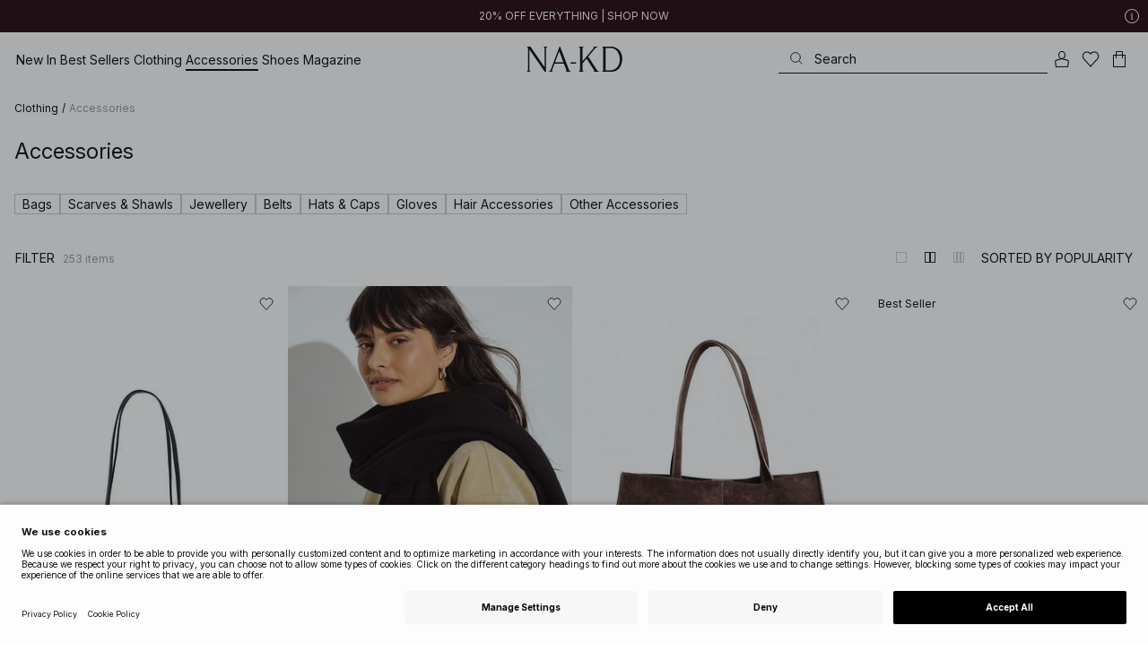

--- FILE ---
content_type: application/javascript
request_url: https://www.na-kd.com/assets/180.chunk.362ef2d5789841c630f7.js
body_size: 76
content:
/*! For license information please see 180.chunk.362ef2d5789841c630f7.js.LICENSE.txt */
(window.webpackJsonp=window.webpackJsonp||[]).push([[180],{554:function(e,t,a){"use strict";a.r(t),a.d(t,"default",(function(){return b}));var n=a(0),r=a.n(n),i=a(22),c=a(12),o=a(15),l=a(1),s=a(9),p=a(2);const u=Object(l.styled)(c.a,Object.assign({},Object(s.media)(p.mediaMinMobile,{marginRight:"spacing-04"})));function b(e){return r.a.createElement(u,{display:"flex"},r.a.createElement(o.b,{color:e=>e.palette.neutrals[200],variant:"caption-xxs"},Object(i.epiPropertyValue)(e.versionNr)),r.a.createElement(o.b,{color:e=>e.palette.neutrals[200],variant:"caption-xxs"},Object(i.epiPropertyValue)(e.text)))}}}]);
//# sourceMappingURL=180.chunk.362ef2d5789841c630f7.js.map